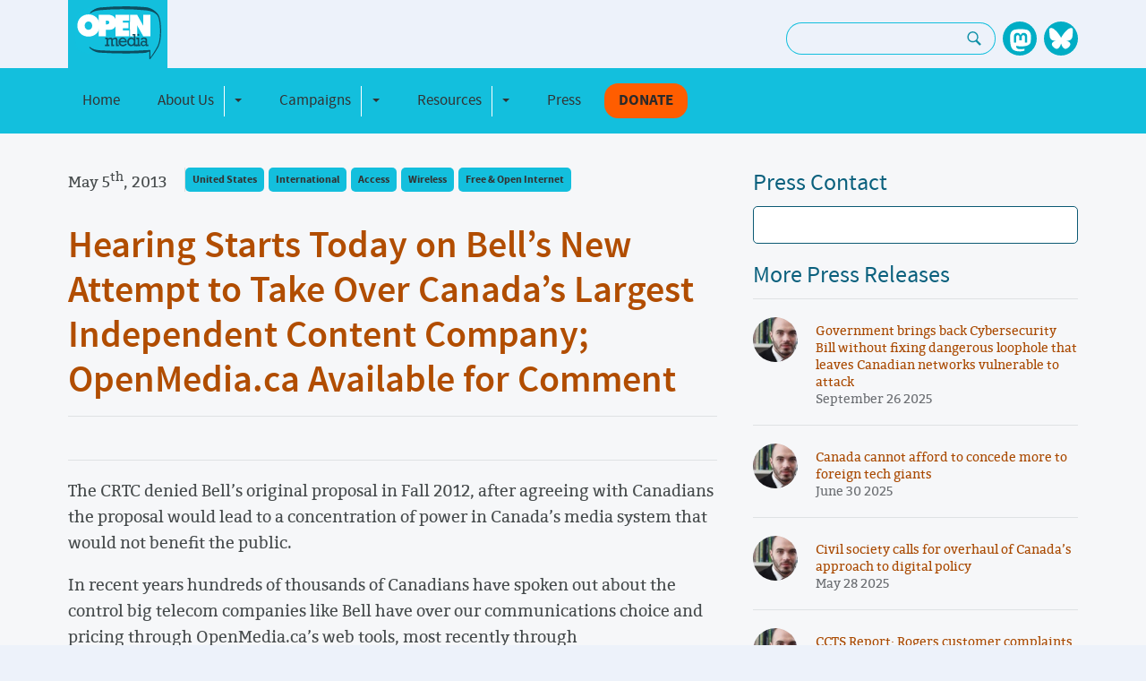

--- FILE ---
content_type: text/html; charset=UTF-8
request_url: https://openmedia.org/press/item/hearing-starts-today-bells-new-attempt-take-over-canadas-largest-independent-content
body_size: 6297
content:
<!DOCTYPE html>
<html lang="EN">
 	<head>
	<!-- Google tag (gtag.js) -->
	<script async src="https://www.googletagmanager.com/gtag/js?id=G-NTD37HZHTD"></script>
	<script>
		window.dataLayer = window.dataLayer || [];
		function gtag(){dataLayer.push(arguments);}
		gtag('js', new Date());

		gtag('config', 'G-NTD37HZHTD');
	</script>
	<meta charset="utf-8">
	<meta name="viewport" content="width=device-width, initial-scale=1.0">

	
		<title>Hearing Starts Today on Bell’s New Attempt to Take Over Canada’s Largest Independent Content Company; OpenMedia.ca Available for Comment | OpenMedia</title>
<meta name="description" content="OpenMedia works to keep the Internet open, affordable, and surveillance-free. We create community-driven campaigns to engage, educate, and empower people to safeguard the Internet.">
<meta name="keywords" content="internet rights, digital rights, broadband access, access, privacy, free expression, freedom of expression, net neutrality, encryption, data caps, connectivity, digital rights in Canada, digital rights in the United States" />
<meta name="author" content="OpenMedia" />
<link rel="canonical" href="https://openmedia.org/press/item/hearing-starts-today-bells-new-attempt-take-over-canadas-largest-independent-content" />
<meta name="robots" content="INDEX, FOLLOW" />


<!-- Open Graph -->
<meta property="og:title" content="Hearing Starts Today on Bell’s New Attempt to Take Over Canada’s Largest Independent Content Company; OpenMedia.ca Available for Comment" />
<meta property="og:description" content="OpenMedia works to keep the Internet open, affordable, and surveillance-free. We create community-driven campaigns to engage, educate, and empower people to safeguard the Internet." />
<meta property="og:type" content="article" />
<meta property="og:url" content="https://openmedia.org/press/item/hearing-starts-today-bells-new-attempt-take-over-canadas-largest-independent-content" />


<meta property="og:image" content="https://openmedia.org/images/jcogs_img/cache/1200x630_pressreleaseogimage_openmedia_-_28de80_-_140842e447488cfd9106ffdd9899088888b0e7ea.png">
<meta property="og:image:width" content="600">
<meta property="og:image:height" content="315">




<!-- Twitter Card -->
<meta property="twitter:title" content="Hearing Starts Today on Bell’s New Attempt to Take Over Canada’s Largest Independent Content Company; OpenMedia.ca Available for Comment" />
<meta property="twitter:card" content="summary_large_image" />
<meta property="twitter:description" content="OpenMedia works to keep the Internet open, affordable, and surveillance-free. We create community-driven campaigns to engage, educate, and empower people to safeguard the Internet." />


<meta property="twitter:image" content="https://openmedia.org/images/jcogs_img/cache/1200x630_pressreleaseogimage_openmedia_-_28de80_-_140842e447488cfd9106ffdd9899088888b0e7ea.png" />


	

	<link rel="apple-touch-icon" sizes="57x57" href="/site_assets/favicons/apple-touch-icon-57x57.png">
<link rel="apple-touch-icon" sizes="60x60" href="/site_assets/favicons/apple-touch-icon-60x60.png">
<link rel="apple-touch-icon" sizes="72x72" href="/site_assets/favicons/apple-touch-icon-72x72.png">
<link rel="apple-touch-icon" sizes="76x76" href="/site_assets/favicons/apple-touch-icon-76x76.png">
<link rel="apple-touch-icon" sizes="114x114" href="/site_assets/favicons/apple-touch-icon-114x114.png">
<link rel="apple-touch-icon" sizes="120x120" href="/site_assets/favicons/apple-touch-icon-120x120.png">
<link rel="apple-touch-icon" sizes="144x144" href="/site_assets/favicons/apple-touch-icon-144x144.png">
<link rel="apple-touch-icon" sizes="152x152" href="/site_assets/favicons/apple-touch-icon-152x152.png">
<link rel="apple-touch-icon" sizes="180x180" href="/site_assets/favicons/apple-touch-icon-180x180.png">
<link rel="icon" type="image/png" href="/site_assets/favicons/favicon-32x32.png" sizes="32x32">
<link rel="icon" type="image/png" href="/site_assets/favicons/android-chrome-192x192.png" sizes="192x192">
<link rel="icon" type="image/png" href="/site_assets/favicons/favicon-96x96.png" sizes="96x96">
<link rel="icon" type="image/png" href="/site_assets/favicons/favicon-16x16.png" sizes="16x16">
<link rel="manifest" href="/site_assets/favicons/manifest.json">
<link rel="mask-icon" href="/site_assets/favicons/safari-pinned-tab.svg" color="#5bbad5">
<meta name="msapplication-TileColor" content="#da532c">
<meta name="msapplication-TileImage" content="/site_assets/favicons/mstile-144x144.png">


	
		<link type="text/css" rel="stylesheet" href="https://openmedia.org/site_assets/css/fonts.css?v=2024-08-30" media="all">
		<link type="text/css" rel="stylesheet" href="https://openmedia.org/includes/site_styles?v=2024-08-30" media="all">
	

    <link type="text/css" rel="stylesheet" href="https://openmedia.org/site_assets/css/carousel.css?v=1" media="screen">
    <link type="text/css" rel="stylesheet" href="https://openmedia.org/site_assets/css/homepage.css" media="all">
	
</head>

	<body>
		
		<header class="header">
	<div class="container container-flex">
		<div class="logo-column">
			<div class="logo-container">
				<a class="site-logo" href="/" target="_self" title="Open Media - Home"></a>
			</div>
		</div>
		<div class="social-search-column text-right">
			
			<ul class="list-inline d-inline-block">
				<li class="list-inline-item d-none d-md-inline-block">
					<div class="search-form">
						<form id="search-form" id="search-form" method="post" action="https://openmedia.org/"  >
<div class='hiddenFields'>
<input type="hidden" name="params" value="eyJyZXN1bHRfcGFnZSI6InNlYXJjaCJ9" />
<input type="hidden" name="ACT" value="34" />
<input type="hidden" name="site_id" value="1" />
<input type="hidden" name="csrf_token" value="2c58893914eadc6ed6dfc8829acb062ca095cee6" />
</div>


							<div class="input-group">
								<label for="keywords" class="sr-only">Search: </label>
								<input type="text" class="form-control" aria-label="Search keywords" name="keywords" />
								<div class="input-group-append">
									<button class="btn btn-search" type="submit" aria-label="Search"><svg fill="#0f90a7" xmlns="http://www.w3.org/2000/svg" viewBox="0 0 50 50" width="18px" height="18px"><path d="M 21 3 C 11.601563 3 4 10.601563 4 21 C 4 29.398438 11.601563 37 21 37 C 24.355469 37 27.460938 36.015625 30.09375 34.34375 L 42.375 46.625 L 46.625 42.375 L 34.5 30.28125 C 36.679688 27.421875 38 23.878906 38 21 C 38 10.601563 30.398438 3 21 3 Z M 21 7 C 28.199219 7 34 12.800781 34 21 C 34 27.199219 28.199219 33 21 33 C 13.800781 33 8 27.199219 8 21 C 8 12.800781 13.800781 7 21 7 Z"/></svg></button>
								</div>
							</div>
						</form>
					</div>
				</li>
				<li class="list-inline-item d-md-none">
					<a href="https://openmedia.org/search" title="Search OpenMedia" class="search-icon btn-search">
						<svg fill="#0f90a7" xmlns="http://www.w3.org/2000/svg" viewBox="0 0 50 50" width="18px" height="18px"><path d="M 21 3 C 11.601563 3 4 10.601563 4 21 C 4 29.398438 11.601563 37 21 37 C 24.355469 37 27.460938 36.015625 30.09375 34.34375 L 42.375 46.625 L 46.625 42.375 L 34.5 30.28125 C 36.679688 27.421875 38 23.878906 38 21 C 38 10.601563 30.398438 3 21 3 Z M 21 7 C 28.199219 7 34 12.800781 34 21 C 34 27.199219 28.199219 33 21 33 C 13.800781 33 8 27.199219 8 21 C 8 12.800781 13.800781 7 21 7 Z"></path></svg>
					</a>
				</li>
				
					<li class="list-inline-item">
						<a href="https://mastodon.social/@OpenMediaOrg" title="OpenMedia's Mastodon page" class="social-icon social-icon--mastodon" rel="me"></a>
					</li>
				
					<li class="list-inline-item">
						<a href="https://bsky.app/profile/openmedia.org" title="OpenMedia's BlueSky page" class="social-icon social-icon--bluesky" rel="me"></a>
					</li>
				
			</ul>
		</div>
	</div>
	<nav class="navbar navbar-expand-lg navbar-om">
		<a class="navbar-brand d-md-none" href="/"></a>
		<button id="toggle-collapse" class="navbar-toggler" type="button" data-bs-toggle="collapse" data-bs-target="#site_nav" aria-controls="site_nav" aria-expanded="false" aria-label="Toggle navigation">
			<span class="navbar-toggler-icon"></span>
		</button>

		<div class="container collapse navbar-collapse" id="site_nav">
			<ul class="navbar-nav">
				<!-- navee debug:    Home-->
				
					
						<li class="nav-item  ">
				
				
								<a href="/" class="nav-link ">Home</a>
				
				
						</li>
				
			
				<!-- navee debug: about btn-none  About Us-->
				
					
						<li class="nav-item btn-none ">
				
				
							<div class="btn-group nav-link" role="group">
				
								<a href="/about" class="btn btn-none">About Us</a>
				
								<button type="button" class="btn btn-none dropdown-toggle dropdown-toggle-split" data-bs-toggle="dropdown" aria-haspopup="true" aria-expanded="false">
									<span class="sr-only">Toggle Dropdown</span>
								</button>
								<div class="dropdown-menu">
									<ul>
				<!-- navee debug:    Our Impact-->
				
				
								<a href="/impact" class="dropdown-item ">Our Impact</a>
				
				
			
				<!-- navee debug:    FAQ-->
				
				
								<a href="/faq" class="dropdown-item ">FAQ</a>
				
				
			
				<!-- navee debug:    Our team-->
				
				
								<a href="/team" class="dropdown-item ">Our team</a>
				
				
			
				<!-- navee debug:    Contact us-->
				
				
								<a href="/contact" class="dropdown-item ">Contact us</a>
				
				
			
				<!-- navee debug:    Our supporters-->
				
				
								<a href="/our-supporters" class="dropdown-item ">Our supporters</a>
				
				
			
				<!-- navee debug:    Work with us-->
				
				
								<a href="/work" class="dropdown-item ">Work with us</a>
				
				
			</ul>
								</div>
							</div>
				
				
						</li>
				
			
				<!-- navee debug: campaigns   Campaigns-->
				
					
						<li class="nav-item  ">
				
				
							<div class="btn-group nav-link" role="group">
				
								<a href="/campaigns" class="btn ">Campaigns</a>
				
								<button type="button" class="btn btn-none dropdown-toggle dropdown-toggle-split" data-bs-toggle="dropdown" aria-haspopup="true" aria-expanded="false">
									<span class="sr-only">Toggle Dropdown</span>
								</button>
								<div class="dropdown-menu">
									<ul>
				<!-- navee debug:    In the United States-->
				
				
								<a href="/campaigns/category/united-states" class="dropdown-item ">In the United States</a>
				
				
			
				<!-- navee debug:    In Canada-->
				
				
								<a href="/campaigns/category/canada" class="dropdown-item ">In Canada</a>
				
				
			</ul>
								</div>
							</div>
				
				
						</li>
				
			
				<!-- navee debug:    Resources-->
				
					
						<li class="nav-item  ">
				
				
							<div class="btn-group nav-link" role="group">
				
								<a href="/community-resources/articles/category/community-resources" class="btn ">Resources</a>
				
								<button type="button" class="btn btn-none dropdown-toggle dropdown-toggle-split" data-bs-toggle="dropdown" aria-haspopup="true" aria-expanded="false">
									<span class="sr-only">Toggle Dropdown</span>
								</button>
								<div class="dropdown-menu">
									<ul>
				<!-- navee debug:    Community Resources-->
				
				
								<a href="/community-resources/articles/category/community-resources" class="dropdown-item ">Community Resources</a>
				
				
			
				<!-- navee debug:    Reports-->
				
				
								<a href="/reports" class="dropdown-item ">Reports</a>
				
				
			</ul>
								</div>
							</div>
				
				
						</li>
				
			
				<!-- navee debug: press   Press-->
				
					
						<li class="nav-item  ">
				
				
								<a href="/press" class="nav-link ">Press</a>
				
				
						</li>
				
			
				<!-- navee debug:  btn-donate  Donate-->
				
					
						<div class="dropdown-divider d-md-none"></div>
					
						<li class="nav-item btn-donate ">
				
				
								<a href="https://action.openmedia.org/page/73972/donate/1?ea.tracking.id=om" class="nav-link btn-donate">Donate</a>
				
				
						</li>
				
			</ul>
		</div>
	</nav>
</header>

		<main>
			
<div class="container container-flex container-inner pt-40">
		
			
			
				
				
				
			<div class="main col-8">
				<div class="article-header">
					<div class="article-meta m-0 p-0 pr-20">
						May 5<sup>th</sup>, 2013

					</div>
					<div class="article-categories vf">
						
							<a class="btn category-tab" href="/press/category/united-states">United States</a>
						
							<a class="btn category-tab" href="/press/category/international">International</a>
						
							<a class="btn category-tab" href="/press/category/access">Access</a>
						
							<a class="btn category-tab" href="/press/category/wireless">Wireless</a>
						
							<a class="btn category-tab" href="/press/category/free-open-internet">Free &amp; Open Internet</a>
						
					</div>
				</div>
				<div class="article-content">
					<h1 class="article-title">Hearing Starts Today on Bell’s New Attempt to Take Over Canada’s Largest Independent Content Company; OpenMedia.ca Available for Comment</h1>
					<p class="article-summary"></p>
					<p>The CRTC denied Bell’s original proposal in Fall 2012, after agreeing with Canadians the proposal would lead to a concentration of power in Canada’s media system that would not benefit the public. </p><p>In recent years hundreds of thousands of Canadians have spoken out about the control big telecom companies like Bell have over our communications choice and pricing through OpenMedia.ca’s web tools, most recently through <a href="http://StopTheTakeover.ca">http://StopTheTakeover.ca</a>.</p><p><strong>WHY:</strong><br />
Citizens’ group OpenMedia.ca is saying that this deal is bad for Canadians as it still will lead to less media choice, innovation, and our overgrown big telecom giants to get even larger. </p><p>OpenMedia.ca Executive Director <strong>Steve Anderson</strong> said today: “We already have one of the most concentrated markets in the G8. If these Big Telecom giants want to get bigger they should do what businesses do in other industries, expand to markets outside of Canada. Let’s stop regulatory coddling of these behemoths and stop rewarding their failure to launch outside of Canada. </p><p>“Canadians have made their position very clear: We oppose Bell getting bigger, and controlling even more of the media and telecom landscape in this country.”</p><p><strong>WHEN:</strong><br />
The hearing is taking place Monday, May 6, 2013, through Friday, May 10, 2013.</p><p><strong>WHERE:</strong><br />
OpenMedia.ca is based in Vancouver, BC.<br />
The hearing is taking place in Montreal, QC.</p><p><strong>BACKGROUND:</strong></p><p><strong>OpenMedia.ca</strong> is a grassroots organization that safeguards the possibilities of the open and affordable Internet. The group works towards informed and participatory digital policy.</p><p>Through campaigns such as StopTheMeter.ca and StopSpying.ca, OpenMedia.ca has engaged over half-a-million Canadians, and has influenced public policy and federal law.</p><p>The <strong>Stop the Takeover Coalition</strong> comprises public interest groups and industry players who are coming together, based on a set of <a href="http://openmedia.ca/takeover/principles">common principles</a>, to oppose the proposed takeover of Astral Media by Bell and to promote public engagement through the <a href="http://stopthetakeover.ca/">Stop the Takeover campaign</a>.</p><p><strong><em>For more information, please contact:</em></strong><br />
Lindsey Pinto – 1.778.238.7710 – <a href="/cdn-cgi/l/email-protection#25494c4b4156405c654a55404b4840414c440b4644"><span class="__cf_email__" data-cfemail="1a7673747e697f635a756a7f74777f7e737b34797b">[email&#160;protected]</span></a></p><p>Details can also be found at <a href="http://openmedia.ca">http://openmedia.ca</a> and <a href="http://stopthetakeover.ca">http://stopthetakeover.ca</a>.</p>
				</div>
			</div>
			<div class="sidebar col-4">
	
		<div class="sidebar-block">
				<h2 class="sidebar-title">Press Contact</h2>
				
					<div class="press-contact">
	
</div>

				
			</div> 
		<div class="sidebar-block">
				<h2 class="sidebar-title">More Press Releases</h2>
				


				
				
					
							
		
		
		
		
		
		
		
		
		
	
					
				

				
				
					<ul class="list-inline">
					
						<li><div class="related-article">
	<div class="related-article__avatar">
		
			<img class="author-avatar" src="/images/jcogs_img/cache/avatar_60_-_28de80_-_a3ba966974272b2382b8230081372a2db141d2f2.jpg" alt="Avatar image of Matt Hatfield" width="75" height="75" />
		
	</div>
	<div class="related-article-content">
		<a href="https://openmedia.org/press/item/government-brings-back-cybersecurity-bill-without-fixing-dangerous-loophole-that-leaves-canadian-networks-vulnerable-to-attack">Government brings back Cybersecurity Bill without fixing dangerous loophole that leaves Canadian networks vulnerable to attack</a>
		<span class="related-article__date">September 26 2025</span>
	</div>
</div></li>
					
						<li><div class="related-article">
	<div class="related-article__avatar">
		
			<img class="author-avatar" src="/images/jcogs_img/cache/avatar_60_-_28de80_-_a3ba966974272b2382b8230081372a2db141d2f2.jpg" alt="Avatar image of Matt Hatfield" width="75" height="75" />
		
	</div>
	<div class="related-article-content">
		<a href="https://openmedia.org/press/item/canada-cannot-afford-to-concede-more-to-foreign-tech-giants">Canada cannot afford to concede more to foreign tech giants</a>
		<span class="related-article__date">June 30 2025</span>
	</div>
</div></li>
					
						<li><div class="related-article">
	<div class="related-article__avatar">
		
			<img class="author-avatar" src="/images/jcogs_img/cache/avatar_60_-_28de80_-_a3ba966974272b2382b8230081372a2db141d2f2.jpg" alt="Avatar image of Matt Hatfield" width="75" height="75" />
		
	</div>
	<div class="related-article-content">
		<a href="https://openmedia.org/press/item/civil-society-calls-for-overhaul-of-canadas-digital-policy-approach">Civil society calls for overhaul of Canada’s approach to digital policy</a>
		<span class="related-article__date">May 28 2025</span>
	</div>
</div></li>
					
						<li><div class="related-article">
	<div class="related-article__avatar">
		
			<img class="author-avatar" src="/images/jcogs_img/cache/avatar_60_-_28de80_-_a3ba966974272b2382b8230081372a2db141d2f2.jpg" alt="Avatar image of Matt Hatfield" width="75" height="75" />
		
	</div>
	<div class="related-article-content">
		<a href="https://openmedia.org/press/item/ccts-report-rogers-customer-complaints-doubled-since-2022">CCTS Report: Rogers customer complaints doubled since 2022</a>
		<span class="related-article__date">January 15 2025</span>
	</div>
</div></li>
					
						<li><div class="related-article">
	<div class="related-article__avatar">
		
			<img class="author-avatar" src="/images/jcogs_img/cache/avatar_60_-_28de80_-_a3ba966974272b2382b8230081372a2db141d2f2.jpg" alt="Avatar image of Matt Hatfield" width="75" height="75" />
		
	</div>
	<div class="related-article-content">
		<a href="https://openmedia.org/press/item/canada-must-not-adopt-un-cybersecurity-convention">Canada must not sign draft UN Cybersecurity Convention</a>
		<span class="related-article__date">December 12 2024</span>
	</div>
</div></li>
					
					</ul>
				
			</div> 
	
	<div class="sidebar-block">
		<form class="subscribe-form" action="https://action.openmedia.org/page/59511/subscribe/1">
			<h2 class="subscribe-form-title">Join our community!</h2>
			<label for="supporter.firstName" class="sr-only">First Name Required</label>
			<input class="form-control" type="text" name="supporter.firstName" placeholder="First Name" />
			<label for="supporter.lastName" class="sr-only">Last Name Required</label>
			<input class="form-control" type="text" name="supporter.lastName" placeholder="Last Name" />
			<label for="supporter.emailAddress" class="sr-only">Email Required</label>
			<input class="form-control" type="email" name="supporter.emailAddress" placeholder="Email" />
			<label for="supporter.phoneNumber" class="sr-only">Phone</label>
			<input class="form-control" type="phone" name="supporter.phoneNumber" placeholder="Phone" />
			<label for="supporter.postcode" class="sr-only">Postal Code</label>
			<input class="form-control" type="text" name="supporter.postcode" placeholder="Postal Code" />
			<button type="submit" class="btn btn-cta">JOIN US!</button>
			<p>We will keep you informed about campaigns that affect your digital rights. You can find our privacy policy <a href="https://openmedia.org/privacy-policy">here</a>.</p>
		</form>
	</div>
</div>
		
	</div>

	<div class="container-fluid bg-white">
	<div class="">
		<div class="mission-statement mission-statement--alt">
			<p>OpenMedia works to keep the Internet <strong>open, affordable, and surveillance-free</strong>. We create <strong>community-driven campaigns to engage, educate, and empower</strong> people to safeguard the Internet. <a href="https://openmedia.org/campaigns" class="link">Take action now</a></p>
			<a class="btn btn-white" href="https://openmedia.org/campaigns">View all campaigns</a>
		</div>
	</div>
</div>

		</main>
		<div class="callout">
		<a href="https://openmedia.org/campaigns" class="callout__action callout__action--dark-blue">
			<img src="/site_assets/css/img/ico-action.svg" alt="">
			Take action now!
		</a>

		<a href="https://openmedia.org/signup" class="callout__action callout__action--blue">
			<img src="/site_assets/css/img/ico-sign-up.svg" alt="">
			Sign up to be in the loop
		</a>

		<a href="https://openmedia.org/donate" class="callout__action">
			<img src="/site_assets/css/img/ico-donate.svg" alt="">
			Donate to support our work
		</a>
	</div><!-- /.callout -->

	<footer class="footer">
		<div class="row bg-dark">
			<div class="container">
				<div class="footer-columns footer-columns--alt">
					<div class="footer-column">
						<div class="footer-columns">
							<div class="footer-column footer-column--main">
								<a class="site-logo footer__logo" href="/" target="_self" title="Open Media - Home"></a>
							</div>

							<div class="footer-column">
								<ul class="footer-list">
									<li><a class="footer-link" href="https://openmedia.org/about" title="About OpenMedia">About OpenMedia</a></li>
									<li><a class="footer-link" href="https://openmedia.org/team" title="The Team">The Team</a></li>
									<li><a class="footer-link" href="https://openmedia.org/contact" title="Contact Us">Contact Us</a></li>
								</ul>
							</div>

							<div class="footer-column">
								<ul class="footer-list">
									<li><a class="footer-link"href="https://openmedia.org/faq" title="FAQ">FAQ</a></li>
									<li><a class="footer-link"href="https://openmedia.org/privacy-policy" title="Privacy Policy">Privacy Policy</a></li>
									<li><!-- Placeholder -->&nbsp;</li>
								</ul>
							</div>
						</div><!-- /.footer-columns -->
					</div><!-- /.footer-column -->

					<div class="footer-column">
						<div class="footer-columns">
							<div class="footer-column footer-column--main">
								<a class="om-cc" href="https://creativecommons.org/licenses/by-nc-sa/2.5/ca/" title="Creative Commons License" target="_blank"></a>
							</div>

							<div class="footer-column">
								<ul class="list-inline d-inline-block">
								
									<li class="list-inline-item">
										<a href="https://mastodon.social/@OpenMediaOrg" title="OpenMedia's Mastodon page" class="social-icon social-icon--mastodon" rel="me"></a>
									</li>
								
									<li class="list-inline-item">
										<a href="https://bsky.app/profile/openmedia.org" title="OpenMedia's BlueSky page" class="social-icon social-icon--bluesky" rel="me"></a>
									</li>
								
								</ul>
							</div>
						</div><!-- /.footer-columns -->
					</div><!-- /.footer-column -->
				</div><!-- /.footer-columns -->
			</div>
		</div>
		<div class="row bg-darkest">

		</div>
	</footer>

		
		<script data-cfasync="false" src="/cdn-cgi/scripts/5c5dd728/cloudflare-static/email-decode.min.js"></script><script src="https://code.jquery.com/jquery-3.7.1.min.js" integrity="sha256-/JqT3SQfawRcv/BIHPThkBvs0OEvtFFmqPF/lYI/Cxo=" crossorigin="anonymous"></script>
<script src="https://cdn.jsdelivr.net/npm/@popperjs/core@2.11.8/dist/umd/popper.min.js" integrity="sha384-I7E8VVD/ismYTF4hNIPjVp/Zjvgyol6VFvRkX/vR+Vc4jQkC+hVqc2pM8ODewa9r" crossorigin="anonymous"></script>
<script src="https://cdn.jsdelivr.net/npm/bootstrap@5.3.3/dist/js/bootstrap.min.js" integrity="sha384-0pUGZvbkm6XF6gxjEnlmuGrJXVbNuzT9qBBavbLwCsOGabYfZo0T0to5eqruptLy" crossorigin="anonymous"></script>
<script src="https://openmedia.org/site_assets/js/masonry.pkgd.min.js"></script>
<script src="https://openmedia.org/site_assets/js/imagesloaded.pkgd.min.js"></script>
<script src="https://openmedia.org/site_assets/js/site.js"></script>
<script src="https://openmedia.org/includes/site_scripts?v=2022"></script>

		
		

	<script defer src="https://static.cloudflareinsights.com/beacon.min.js/vcd15cbe7772f49c399c6a5babf22c1241717689176015" integrity="sha512-ZpsOmlRQV6y907TI0dKBHq9Md29nnaEIPlkf84rnaERnq6zvWvPUqr2ft8M1aS28oN72PdrCzSjY4U6VaAw1EQ==" data-cf-beacon='{"version":"2024.11.0","token":"4e7f6b4cab144074bf04e45f7ce86441","r":1,"server_timing":{"name":{"cfCacheStatus":true,"cfEdge":true,"cfExtPri":true,"cfL4":true,"cfOrigin":true,"cfSpeedBrain":true},"location_startswith":null}}' crossorigin="anonymous"></script>
</body>
</html>